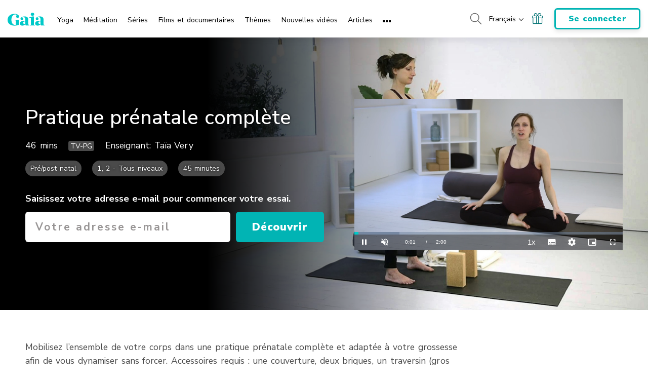

--- FILE ---
content_type: text/vtt; charset=utf-8
request_url: https://www.gaia.com/wp-content/themes/gaia-marketing-layer/assets/captions/7300533e-feaa-430b-9a64-f757b0f36fa9/148169_MQ_XX_Taia_Very_Pratique_prenatale_complete_PAL_T_CAP_fr_FR.vtt?hash=9959c56ec7cf2eb96730facb4dbb2897
body_size: 865
content:
WEBVTT

00:01.149 --> 00:02.839
Bonjour, c'est Taya.

00:03.470 --> 00:06.340
Alors on se retrouve pour une séance de 45
minutes.

00:06.820 --> 00:12.989
Donc pour cette séance, vous allez avoir besoin
d'une couverture de deux briques et d'un

00:12.989 --> 00:14.520
bolster et d'une sangle.

00:16.600 --> 00:22.559
Ici quand vous allez en inspirant vers l'avant
n'hésitez pas à ne pas forcer au niveau des

00:22.559 --> 00:28.059
lombaires et lorsque vous allez vers l'arrière
vous pouvez transférer le poids du corps vers

00:28.059 --> 00:32.720
les genoux de manière à décoller un petit peu
les paumes de main et rester sur le bout de vos

00:32.720 --> 00:38.470
doigts.
Gardez la jambe droite bien tendue dernière.

00:45.720 --> 00:48.790
profiter de chaque trajet, de chaque mouvement.

00:50.200 --> 00:52.009
et revenait à quatre.

00:53.389 --> 00:57.790
Si vous vous sentez à l'aise, l'étirement à
l'arrière des jambes est supportable,

00:58.349 --> 00:59.659
intense mais supportable.

01:01.709 --> 01:08.680
et vous pouvez ensuite Imaginez que vous voulez
écarter vos deux pieds

01:08.680 --> 01:10.519
l'un de l'autre d'accord?

01:10.949 --> 01:16.599
Donc rien ne se voit de l'extérieur mais vous
vous mettez l'intention d'écarter vos pieds

01:16.599 --> 01:20.599
l'un de l'autre et vous allez sentir la
différence dans le travail de votre bassin.

01:24.319 --> 01:29.160
puis fléchissez légèrement les genoux et on
reprend le travail de légère torsion qu'on a

01:29.160 --> 01:32.839
fait tout à l'heure.
Gardez uniquement la main gauche sur votre

01:32.839 --> 01:36.430
brique et vous allez inspirer.
Montez le bras droit vers le ciel,

01:36.879 --> 01:41.709
tendre la jambe droite et plier légèrement la
jambe gauche et tirez-vous.

01:42.699 --> 01:45.940
Puis expirez, redescendez, fléchissez les deux
genoux.

01:46.580 --> 01:48.900
Même chose de l'autre côté, inspirez.

01:52.849 --> 01:57.580
expirer.
OK, on va faire ça trois fois de chaque côté.